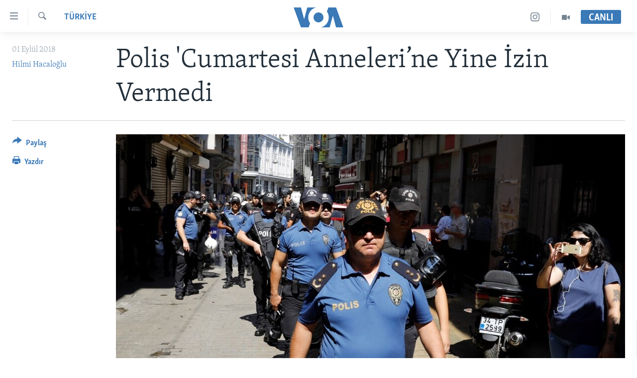

--- FILE ---
content_type: text/html; charset=utf-8
request_url: https://www.voaturkce.com/a/polis-cumartesi-annelerine-yine-izin-vermedi/4553812.html
body_size: 14706
content:

<!DOCTYPE html>
<html lang="tr" dir="ltr" class="no-js">
<head>
<link href="/Content/responsive/VOA/tr-TR/VOA-tr-TR.css?&amp;av=0.0.0.0&amp;cb=306" rel="stylesheet"/>
<script src="https://tags.voaturkce.com/voa-pangea/prod/utag.sync.js"></script> <script type='text/javascript' src='https://www.youtube.com/iframe_api' async></script>
<script type="text/javascript">
//a general 'js' detection, must be on top level in <head>, due to CSS performance
document.documentElement.className = "js";
var cacheBuster = "306";
var appBaseUrl = "/";
var imgEnhancerBreakpoints = [0, 144, 256, 408, 650, 1023, 1597];
var isLoggingEnabled = false;
var isPreviewPage = false;
var isLivePreviewPage = false;
if (!isPreviewPage) {
window.RFE = window.RFE || {};
window.RFE.cacheEnabledByParam = window.location.href.indexOf('nocache=1') === -1;
const url = new URL(window.location.href);
const params = new URLSearchParams(url.search);
// Remove the 'nocache' parameter
params.delete('nocache');
// Update the URL without the 'nocache' parameter
url.search = params.toString();
window.history.replaceState(null, '', url.toString());
} else {
window.addEventListener('load', function() {
const links = window.document.links;
for (let i = 0; i < links.length; i++) {
links[i].href = '#';
links[i].target = '_self';
}
})
}
var pwaEnabled = false;
var swCacheDisabled;
</script>
<meta charset="utf-8" />
<title>Polis &#39;Cumartesi Anneleri’ne Yine İzin Vermedi</title>
<meta name="description" content="Cumartesi Anneleri’nin bu hafta yapacağı oturma eylemi merakla bekleniyordu. Polis, sabah saatlerine Galatasaray Meydanı’na t&#252;m girişleri kapadı. Meydan yakınlarında işyerleri olanların &#246;nemli b&#246;l&#252;m&#252;n&#252;n dahi polis barikatına aşmalarını izin verilmedi" />
<meta name="keywords" content="TÜRKİYE" />
<meta name="viewport" content="width=device-width, initial-scale=1.0" />
<meta http-equiv="X-UA-Compatible" content="IE=edge" />
<meta name="robots" content="max-image-preview:large"><meta property="fb:pages" content="10150093764055442" />
<meta name="msvalidate.01" content="3286EE554B6F672A6F2E608C02343C0E" />
<meta name="yandex-verification" content="44109a8675ae26b6" />
<meta name="facebook-domain-verification" content="uyxxi5qrcxqz4deqtmd7wiu2qhoam9" />
<link href="https://www.voaturkce.com/a/polis-cumartesi-annelerine-yine-izin-vermedi/4553812.html" rel="canonical" />
<meta name="apple-mobile-web-app-title" content="VOA T&#252;rk&#231;e" />
<meta name="apple-mobile-web-app-status-bar-style" content="black" />
<meta name="apple-itunes-app" content="app-id=632618796, app-argument=//4553812.ltr" />
<meta content="Polis &#39;Cumartesi Anneleri’ne Yine İzin Vermedi" property="og:title" />
<meta content="Cumartesi Anneleri’nin bu hafta yapacağı oturma eylemi merakla bekleniyordu. Polis, sabah saatlerine Galatasaray Meydanı’na tüm girişleri kapadı. Meydan yakınlarında işyerleri olanların önemli bölümünün dahi polis barikatına aşmalarını izin verilmedi" property="og:description" />
<meta content="article" property="og:type" />
<meta content="https://www.voaturkce.com/a/polis-cumartesi-annelerine-yine-izin-vermedi/4553812.html" property="og:url" />
<meta content="VOA Türkçe" property="og:site_name" />
<meta content="https://www.facebook.com/VOATurkce/" property="article:publisher" />
<meta content="https://gdb.voanews.com/074f2f52-990c-4f69-97c2-3d7cc0ffd4e5_cx0_cy4_cw0_w1200_h630.jpg" property="og:image" />
<meta content="1200" property="og:image:width" />
<meta content="630" property="og:image:height" />
<meta content="305944203160965" property="fb:app_id" />
<meta content="Hilmi Hacaloğlu" name="Author" />
<meta content="summary_large_image" name="twitter:card" />
<meta content="@VOATurkce" name="twitter:site" />
<meta content="https://gdb.voanews.com/074f2f52-990c-4f69-97c2-3d7cc0ffd4e5_cx0_cy4_cw0_w1200_h630.jpg" name="twitter:image" />
<meta content="Polis &#39;Cumartesi Anneleri’ne Yine İzin Vermedi" name="twitter:title" />
<meta content="Cumartesi Anneleri’nin bu hafta yapacağı oturma eylemi merakla bekleniyordu. Polis, sabah saatlerine Galatasaray Meydanı’na tüm girişleri kapadı. Meydan yakınlarında işyerleri olanların önemli bölümünün dahi polis barikatına aşmalarını izin verilmedi" name="twitter:description" />
<link rel="amphtml" href="https://www.voaturkce.com/amp/polis-cumartesi-annelerine-yine-izin-vermedi/4553812.html" />
<script type="application/ld+json">{"articleSection":"T\u0026#220;RKİYE","isAccessibleForFree":true,"headline":"Polis \u0027Cumartesi Anneleri’ne Yine İzin Vermedi","inLanguage":"tr-TR","keywords":"TÜRKİYE","author":{"@type":"Person","url":"https://www.voaturkce.com/author/hilmi-hacaloglu/ri_pq","description":"","image":{"@type":"ImageObject"},"name":"Hilmi Hacaloğlu"},"datePublished":"2018-09-01 15:08:41Z","dateModified":"2018-09-01 19:17:41Z","publisher":{"logo":{"width":512,"height":220,"@type":"ImageObject","url":"https://www.voaturkce.com/Content/responsive/VOA/tr-TR/img/logo.png"},"@type":"NewsMediaOrganization","url":"https://www.voaturkce.com","sameAs":["https://www.facebook.com/voaturkce","https://twitter.com/VOATurkce","https://www.youtube.com/voaturkce","https://www.instagram.com/voaturkce/","https://t.me/voaturkce"],"name":"VOA Türkçe - Haberler","alternateName":""},"@context":"https://schema.org","@type":"NewsArticle","mainEntityOfPage":"https://www.voaturkce.com/a/polis-cumartesi-annelerine-yine-izin-vermedi/4553812.html","url":"https://www.voaturkce.com/a/polis-cumartesi-annelerine-yine-izin-vermedi/4553812.html","description":"Cumartesi Anneleri’nin bu hafta yapacağı oturma eylemi merakla bekleniyordu. Polis, sabah saatlerine Galatasaray Meydanı’na tüm girişleri kapadı. Meydan yakınlarında işyerleri olanların önemli bölümünün dahi polis barikatına aşmalarını izin verilmedi","image":{"width":1080,"height":608,"@type":"ImageObject","url":"https://gdb.voanews.com/074f2f52-990c-4f69-97c2-3d7cc0ffd4e5_cx0_cy4_cw0_w1080_h608.jpg"},"name":"Polis \u0027Cumartesi Anneleri’ne Yine İzin Vermedi"}</script>
<script src="/Scripts/responsive/infographics.b?v=dVbZ-Cza7s4UoO3BqYSZdbxQZVF4BOLP5EfYDs4kqEo1&amp;av=0.0.0.0&amp;cb=306"></script>
<script src="/Scripts/responsive/loader.b?v=Q26XNwrL6vJYKjqFQRDnx01Lk2pi1mRsuLEaVKMsvpA1&amp;av=0.0.0.0&amp;cb=306"></script>
<link rel="icon" type="image/svg+xml" href="/Content/responsive/VOA/img/webApp/favicon.svg" />
<link rel="alternate icon" href="/Content/responsive/VOA/img/webApp/favicon.ico" />
<link rel="apple-touch-icon" sizes="152x152" href="/Content/responsive/VOA/img/webApp/ico-152x152.png" />
<link rel="apple-touch-icon" sizes="144x144" href="/Content/responsive/VOA/img/webApp/ico-144x144.png" />
<link rel="apple-touch-icon" sizes="114x114" href="/Content/responsive/VOA/img/webApp/ico-114x114.png" />
<link rel="apple-touch-icon" sizes="72x72" href="/Content/responsive/VOA/img/webApp/ico-72x72.png" />
<link rel="apple-touch-icon-precomposed" href="/Content/responsive/VOA/img/webApp/ico-57x57.png" />
<link rel="icon" sizes="192x192" href="/Content/responsive/VOA/img/webApp/ico-192x192.png" />
<link rel="icon" sizes="128x128" href="/Content/responsive/VOA/img/webApp/ico-128x128.png" />
<meta name="msapplication-TileColor" content="#ffffff" />
<meta name="msapplication-TileImage" content="/Content/responsive/VOA/img/webApp/ico-144x144.png" />
<link rel="alternate" type="application/rss+xml" title="VOA - Top Stories [RSS]" href="/api/" />
<link rel="sitemap" type="application/rss+xml" href="/sitemap.xml" />
</head>
<body class=" nav-no-loaded cc_theme pg-article print-lay-article js-category-to-nav nojs-images ">
<script type="text/javascript" >
var analyticsData = {url:"https://www.voaturkce.com/a/polis-cumartesi-annelerine-yine-izin-vermedi/4553812.html",property_id:"488",article_uid:"4553812",page_title:"Polis \u0027Cumartesi Anneleri’ne Yine İzin Vermedi",page_type:"article",content_type:"article",subcontent_type:"article",last_modified:"2018-09-01 19:17:41Z",pub_datetime:"2018-09-01 15:08:41Z",pub_year:"2018",pub_month:"09",pub_day:"01",pub_hour:"15",pub_weekday:"Saturday",section:"türkİye",english_section:"turkiye",byline:"Hilmi Hacaloğlu",categories:"turkiye",domain:"www.voaturkce.com",language:"Turkish",language_service:"VOA Turkish",platform:"web",copied:"no",copied_article:"",copied_title:"",runs_js:"Yes",cms_release:"8.44.0.0.306",enviro_type:"prod",slug:"polis-cumartesi-annelerine-yine-izin-vermedi",entity:"VOA",short_language_service:"TURK",platform_short:"W",page_name:"Polis \u0027Cumartesi Anneleri’ne Yine İzin Vermedi"};
</script>
<noscript><iframe src="https://www.googletagmanager.com/ns.html?id=GTM-N8MP7P" height="0" width="0" style="display:none;visibility:hidden"></iframe></noscript><script type="text/javascript" data-cookiecategory="analytics">
var gtmEventObject = Object.assign({}, analyticsData, {event: 'page_meta_ready'});window.dataLayer = window.dataLayer || [];window.dataLayer.push(gtmEventObject);
if (top.location === self.location) { //if not inside of an IFrame
var renderGtm = "true";
if (renderGtm === "true") {
(function(w,d,s,l,i){w[l]=w[l]||[];w[l].push({'gtm.start':new Date().getTime(),event:'gtm.js'});var f=d.getElementsByTagName(s)[0],j=d.createElement(s),dl=l!='dataLayer'?'&l='+l:'';j.async=true;j.src='//www.googletagmanager.com/gtm.js?id='+i+dl;f.parentNode.insertBefore(j,f);})(window,document,'script','dataLayer','GTM-N8MP7P');
}
}
</script>
<!--Analytics tag js version start-->
<script type="text/javascript" data-cookiecategory="analytics">
var utag_data = Object.assign({}, analyticsData, {});
if(typeof(TealiumTagFrom)==='function' && typeof(TealiumTagSearchKeyword)==='function') {
var utag_from=TealiumTagFrom();var utag_searchKeyword=TealiumTagSearchKeyword();
if(utag_searchKeyword!=null && utag_searchKeyword!=='' && utag_data["search_keyword"]==null) utag_data["search_keyword"]=utag_searchKeyword;if(utag_from!=null && utag_from!=='') utag_data["from"]=TealiumTagFrom();}
if(window.top!== window.self&&utag_data.page_type==="snippet"){utag_data.page_type = 'iframe';}
try{if(window.top!==window.self&&window.self.location.hostname===window.top.location.hostname){utag_data.platform = 'self-embed';utag_data.platform_short = 'se';}}catch(e){if(window.top!==window.self&&window.self.location.search.includes("platformType=self-embed")){utag_data.platform = 'cross-promo';utag_data.platform_short = 'cp';}}
(function(a,b,c,d){ a="https://tags.voaturkce.com/voa-pangea/prod/utag.js"; b=document;c="script";d=b.createElement(c);d.src=a;d.type="text/java"+c;d.async=true; a=b.getElementsByTagName(c)[0];a.parentNode.insertBefore(d,a); })();
</script>
<!--Analytics tag js version end-->
<!-- Analytics tag management NoScript -->
<noscript>
<img style="position: absolute; border: none;" src="https://ssc.voaturkce.com/b/ss/bbgprod,bbgentityvoa/1/G.4--NS/1491782039?pageName=voa%3aturk%3aw%3aarticle%3apolis%20%27cumartesi%20anneleri%e2%80%99ne%20yine%20%c4%b0zin%20vermedi&amp;c6=polis%20%27cumartesi%20anneleri%e2%80%99ne%20yine%20%c4%b0zin%20vermedi&amp;v36=8.44.0.0.306&amp;v6=D=c6&amp;g=https%3a%2f%2fwww.voaturkce.com%2fa%2fpolis-cumartesi-annelerine-yine-izin-vermedi%2f4553812.html&amp;c1=D=g&amp;v1=D=g&amp;events=event1,event52&amp;c16=voa%20turkish&amp;v16=D=c16&amp;c5=turkiye&amp;v5=D=c5&amp;ch=t%c3%9crk%c4%b0ye&amp;c15=turkish&amp;v15=D=c15&amp;c4=article&amp;v4=D=c4&amp;c14=4553812&amp;v14=D=c14&amp;v20=no&amp;c17=web&amp;v17=D=c17&amp;mcorgid=518abc7455e462b97f000101%40adobeorg&amp;server=www.voaturkce.com&amp;pageType=D=c4&amp;ns=bbg&amp;v29=D=server&amp;v25=voa&amp;v30=488&amp;v105=D=User-Agent " alt="analytics" width="1" height="1" /></noscript>
<!-- End of Analytics tag management NoScript -->
<!--*** Accessibility links - For ScreenReaders only ***-->
<section>
<div class="sr-only">
<h2>Erişilebilirlik</h2>
<ul>
<li><a href="#content" data-disable-smooth-scroll="1">Ana i&#231;eriğe ge&#231;</a></li>
<li><a href="#navigation" data-disable-smooth-scroll="1">Ana navigasyona ge&#231;</a></li>
<li><a href="#txtHeaderSearch" data-disable-smooth-scroll="1">Aramaya ge&#231;</a></li>
</ul>
</div>
</section>
<div dir="ltr">
<div id="page">
<aside>
<div class="c-lightbox overlay-modal">
<div class="c-lightbox__intro">
<h2 class="c-lightbox__intro-title"></h2>
<button class="btn btn--rounded c-lightbox__btn c-lightbox__intro-next" title="sonraki">
<span class="ico ico--rounded ico-chevron-forward"></span>
<span class="sr-only">sonraki</span>
</button>
</div>
<div class="c-lightbox__nav">
<button class="btn btn--rounded c-lightbox__btn c-lightbox__btn--close" title="Kapat">
<span class="ico ico--rounded ico-close"></span>
<span class="sr-only">Kapat</span>
</button>
<button class="btn btn--rounded c-lightbox__btn c-lightbox__btn--prev" title="&#246;nceki">
<span class="ico ico--rounded ico-chevron-backward"></span>
<span class="sr-only">&#246;nceki</span>
</button>
<button class="btn btn--rounded c-lightbox__btn c-lightbox__btn--next" title="sonraki">
<span class="ico ico--rounded ico-chevron-forward"></span>
<span class="sr-only">sonraki</span>
</button>
</div>
<div class="c-lightbox__content-wrap">
<figure class="c-lightbox__content">
<span class="c-spinner c-spinner--lightbox">
<img src="/Content/responsive/img/player-spinner.png"
alt="l&#252;tfen bekleyin"
title="l&#252;tfen bekleyin" />
</span>
<div class="c-lightbox__img">
<div class="thumb">
<img src="" alt="" />
</div>
</div>
<figcaption>
<div class="c-lightbox__info c-lightbox__info--foot">
<span class="c-lightbox__counter"></span>
<span class="caption c-lightbox__caption"></span>
</div>
</figcaption>
</figure>
</div>
<div class="hidden">
<div class="content-advisory__box content-advisory__box--lightbox">
<span class="content-advisory__box-text">Bu fotoğraf rahatsız edici bir g&#246;rsel i&#231;erebilir.</span>
<button class="btn btn--transparent content-advisory__box-btn m-t-md" value="text" type="button">
<span class="btn__text">
Click to reveal
</span>
</button>
</div>
</div>
</div>
<div class="print-dialogue">
<div class="container">
<h3 class="print-dialogue__title section-head">Print Options:</h3>
<div class="print-dialogue__opts">
<ul class="print-dialogue__opt-group">
<li class="form__group form__group--checkbox">
<input class="form__check " id="checkboxImages" name="checkboxImages" type="checkbox" checked="checked" />
<label for="checkboxImages" class="form__label m-t-md">Images</label>
</li>
<li class="form__group form__group--checkbox">
<input class="form__check " id="checkboxMultimedia" name="checkboxMultimedia" type="checkbox" checked="checked" />
<label for="checkboxMultimedia" class="form__label m-t-md">Multimedia</label>
</li>
</ul>
<ul class="print-dialogue__opt-group">
<li class="form__group form__group--checkbox">
<input class="form__check " id="checkboxEmbedded" name="checkboxEmbedded" type="checkbox" checked="checked" />
<label for="checkboxEmbedded" class="form__label m-t-md">Embedded Content</label>
</li>
<li class="hidden">
<input class="form__check " id="checkboxComments" name="checkboxComments" type="checkbox" />
<label for="checkboxComments" class="form__label m-t-md">Comments</label>
</li>
</ul>
</div>
<div class="print-dialogue__buttons">
<button class="btn btn--secondary close-button" type="button" title="İptal et">
<span class="btn__text ">İptal et</span>
</button>
<button class="btn btn-cust-print m-l-sm" type="button" title="Yazdır">
<span class="btn__text ">Yazdır</span>
</button>
</div>
</div>
</div>
<div class="ctc-message pos-fix">
<div class="ctc-message__inner">Link has been copied to clipboard</div>
</div>
</aside>
<div class="hdr-20 hdr-20--big">
<div class="hdr-20__inner">
<div class="hdr-20__max pos-rel">
<div class="hdr-20__side hdr-20__side--primary d-flex">
<label data-for="main-menu-ctrl" data-switcher-trigger="true" data-switch-target="main-menu-ctrl" class="burger hdr-trigger pos-rel trans-trigger" data-trans-evt="click" data-trans-id="menu">
<span class="ico ico-close hdr-trigger__ico hdr-trigger__ico--close burger__ico burger__ico--close"></span>
<span class="ico ico-menu hdr-trigger__ico hdr-trigger__ico--open burger__ico burger__ico--open"></span>
</label>
<div class="menu-pnl pos-fix trans-target" data-switch-target="main-menu-ctrl" data-trans-id="menu">
<div class="menu-pnl__inner">
<nav class="main-nav menu-pnl__item menu-pnl__item--first">
<ul class="main-nav__list accordeon" data-analytics-tales="false" data-promo-name="link" data-location-name="nav,secnav">
<li class="main-nav__item accordeon__item" data-switch-target="menu-item-951">
<label class="main-nav__item-name main-nav__item-name--label accordeon__control-label" data-switcher-trigger="true" data-for="menu-item-951">
HABERLER
<span class="ico ico-chevron-down main-nav__chev"></span>
</label>
<div class="main-nav__sub-list">
<a class="main-nav__item-name main-nav__item-name--link main-nav__item-name--sub" href="/Turkiye" title="T&#220;RKİYE" data-item-name="turkiye" >T&#220;RKİYE</a>
<a class="main-nav__item-name main-nav__item-name--link main-nav__item-name--sub" href="/Amerika" title="AMERİKA" data-item-name="amerika" >AMERİKA</a>
<a class="main-nav__item-name main-nav__item-name--link main-nav__item-name--sub" href="/Ortadogu" title="ORTADOĞU" data-item-name="ortadogu" >ORTADOĞU</a>
<a class="main-nav__item-name main-nav__item-name--link main-nav__item-name--sub" href="/Avrupa" title="AVRUPA" data-item-name="avrupa" >AVRUPA</a>
<a class="main-nav__item-name main-nav__item-name--link main-nav__item-name--sub" href="/Uluslararasi-Dunya" title="ULUSLARARASI" data-item-name="uluslararasi" >ULUSLARARASI</a>
<a class="main-nav__item-name main-nav__item-name--link main-nav__item-name--sub" href="/Sağlık" title="SAĞLIK" data-item-name="saglik" >SAĞLIK</a>
<a class="main-nav__item-name main-nav__item-name--link main-nav__item-name--sub" href="/BilimTeknoloji" title="BİLİM VE TEKNOLOJİ" data-item-name="bilim-tekonoloji" >BİLİM VE TEKNOLOJİ</a>
<a class="main-nav__item-name main-nav__item-name--link main-nav__item-name--sub" href="/Ekonomi" title="EKONOMİ" data-item-name="ekonomi" >EKONOMİ</a>
<a class="main-nav__item-name main-nav__item-name--link main-nav__item-name--sub" href="/Cevre" title="&#199;EVRE" data-item-name="climate-crisis-environment" >&#199;EVRE</a>
<a class="main-nav__item-name main-nav__item-name--link main-nav__item-name--sub" href="/Hayattan" title="HAYATTAN" data-item-name="hayattan" >HAYATTAN</a>
<a class="main-nav__item-name main-nav__item-name--link main-nav__item-name--sub" href="/Sanat" title="SANAT" data-item-name="sanat" >SANAT</a>
</div>
</li>
<li class="main-nav__item accordeon__item" data-switch-target="menu-item-694">
<label class="main-nav__item-name main-nav__item-name--label accordeon__control-label" data-switcher-trigger="true" data-for="menu-item-694">
PROGRAMLAR
<span class="ico ico-chevron-down main-nav__chev"></span>
</label>
<div class="main-nav__sub-list">
<a class="main-nav__item-name main-nav__item-name--link main-nav__item-name--sub" href="/AmerikadaYasam" title="AMERİKA&#39;DA YAŞAM" data-item-name="only-in-the-us-life-in-america" >AMERİKA&#39;DA YAŞAM</a>
</div>
</li>
<li class="main-nav__item">
<a class="main-nav__item-name main-nav__item-name--link" href="/UkraynaKrizi" title="UKRAYNA KRİZİ" data-item-name="ukrayna-ozel-2" >UKRAYNA KRİZİ</a>
</li>
<li class="main-nav__item">
<a class="main-nav__item-name main-nav__item-name--link" href="/yapayzekayenidunya" title="YAPAY ZEKA" data-item-name="ai-special-page" >YAPAY ZEKA</a>
</li>
<li class="main-nav__item">
<a class="main-nav__item-name main-nav__item-name--link" href="https://editorials.voa.gov/z/6205" title="YORUMLAR" target="_blank" rel="noopener">YORUMLAR</a>
</li>
<li class="main-nav__item">
<a class="main-nav__item-name main-nav__item-name--link" href="/AmerikayaOzel-OnlyInAmerica" title="Amerika&#39;ya &#214;zel" data-item-name="amerika-ya-ozel-only-in-america" >Amerika&#39;ya &#214;zel</a>
</li>
<li class="main-nav__item">
<a class="main-nav__item-name main-nav__item-name--link" href="http://m.amerikaninsesi.com/p/6009.html" title="İNGİLİZCE DERSLERİ" >İNGİLİZCE DERSLERİ</a>
</li>
<li class="main-nav__item accordeon__item" data-switch-target="menu-item-952">
<label class="main-nav__item-name main-nav__item-name--label accordeon__control-label" data-switcher-trigger="true" data-for="menu-item-952">
MULTİMEDYA
<span class="ico ico-chevron-down main-nav__chev"></span>
</label>
<div class="main-nav__sub-list">
<a class="main-nav__item-name main-nav__item-name--link main-nav__item-name--sub" href="/VideoGaleri" title="VİDEO GALERİ" data-item-name="video-galeri" >VİDEO GALERİ</a>
<a class="main-nav__item-name main-nav__item-name--link main-nav__item-name--sub" href="/FotoGaleri" title="FOTO GALERİ" data-item-name="photos" >FOTO GALERİ</a>
</div>
</li>
</ul>
</nav>
<div class="menu-pnl__item">
<a href="https://learningenglish.voanews.com/" class="menu-pnl__item-link" alt="LEARNING ENGLISH">LEARNING ENGLISH</a>
</div>
<div class="menu-pnl__item menu-pnl__item--social">
<h5 class="menu-pnl__sub-head">Bizi takip edin</h5>
<a href="https://www.facebook.com/voaturkce" title="Facebook" data-analytics-text="follow_on_facebook" class="btn btn--rounded btn--social-inverted menu-pnl__btn js-social-btn btn-facebook" target="_blank" rel="noopener">
<span class="ico ico-facebook-alt ico--rounded"></span>
</a>
<a href="https://twitter.com/VOATurkce" title="Twitter" data-analytics-text="follow_on_twitter" class="btn btn--rounded btn--social-inverted menu-pnl__btn js-social-btn btn-twitter" target="_blank" rel="noopener">
<span class="ico ico-twitter ico--rounded"></span>
</a>
<a href="https://www.youtube.com/voaturkce" title="Youtube" data-analytics-text="follow_on_youtube" class="btn btn--rounded btn--social-inverted menu-pnl__btn js-social-btn btn-youtube" target="_blank" rel="noopener">
<span class="ico ico-youtube ico--rounded"></span>
</a>
<a href="https://www.instagram.com/voaturkce/" title="Instagram" data-analytics-text="follow_on_instagram" class="btn btn--rounded btn--social-inverted menu-pnl__btn js-social-btn btn-instagram" target="_blank" rel="noopener">
<span class="ico ico-instagram ico--rounded"></span>
</a>
<a href="https://t.me/voaturkce" title="Bizi Telegram&#39;da takip edin" data-analytics-text="follow_on_telegram" class="btn btn--rounded btn--social-inverted menu-pnl__btn js-social-btn btn-telegram" target="_blank" rel="noopener">
<span class="ico ico-telegram ico--rounded"></span>
</a>
</div>
<div class="menu-pnl__item">
<a href="/navigation/allsites" class="menu-pnl__item-link">
<span class="ico ico-languages "></span>
Diller
</a>
</div>
</div>
</div>
<label data-for="top-search-ctrl" data-switcher-trigger="true" data-switch-target="top-search-ctrl" class="top-srch-trigger hdr-trigger">
<span class="ico ico-close hdr-trigger__ico hdr-trigger__ico--close top-srch-trigger__ico top-srch-trigger__ico--close"></span>
<span class="ico ico-search hdr-trigger__ico hdr-trigger__ico--open top-srch-trigger__ico top-srch-trigger__ico--open"></span>
</label>
<div class="srch-top srch-top--in-header" data-switch-target="top-search-ctrl">
<div class="container">
<form action="/s" class="srch-top__form srch-top__form--in-header" id="form-topSearchHeader" method="get" role="search"><label for="txtHeaderSearch" class="sr-only">Ara</label>
<input type="text" id="txtHeaderSearch" name="k" placeholder="Arama" accesskey="s" value="" class="srch-top__input analyticstag-event" onkeydown="if (event.keyCode === 13) { FireAnalyticsTagEventOnSearch('search', $dom.get('#txtHeaderSearch')[0].value) }" />
<button title="Ara" type="submit" class="btn btn--top-srch analyticstag-event" onclick="FireAnalyticsTagEventOnSearch('search', $dom.get('#txtHeaderSearch')[0].value) ">
<span class="ico ico-search"></span>
</button></form>
</div>
</div>
<a href="/" class="main-logo-link">
<img src="/Content/responsive/VOA/tr-TR/img/logo-compact.svg" class="main-logo main-logo--comp" alt="site logo">
<img src="/Content/responsive/VOA/tr-TR/img/logo.svg" class="main-logo main-logo--big" alt="site logo">
</a>
</div>
<div class="hdr-20__side hdr-20__side--secondary d-flex">
<a href="/VideoGaleri" title="Video" class="hdr-20__secondary-item" data-item-name="video">
<span class="ico ico-video hdr-20__secondary-icon"></span>
</a>
<a href="https://www.instagram.com/voaturkce/" title="Instagram" class="hdr-20__secondary-item" data-item-name="custom1">
<span class="ico-custom ico-custom--1 hdr-20__secondary-icon"></span>
</a>
<a href="/s" title="Ara" class="hdr-20__secondary-item hdr-20__secondary-item--search" data-item-name="search">
<span class="ico ico-search hdr-20__secondary-icon hdr-20__secondary-icon--search"></span>
</a>
<div class="hdr-20__secondary-item live-b-drop">
<div class="live-b-drop__off">
<a href="/live" class="live-b-drop__link" title="CANLI" data-item-name="live">
<span class="badge badge--live-btn badge--live-btn-off">
CANLI
</span>
</a>
</div>
<div class="live-b-drop__on hidden">
<label data-for="live-ctrl" data-switcher-trigger="true" data-switch-target="live-ctrl" class="live-b-drop__label pos-rel">
<span class="badge badge--live badge--live-btn">
CANLI
</span>
<span class="ico ico-close live-b-drop__label-ico live-b-drop__label-ico--close"></span>
</label>
<div class="live-b-drop__panel" id="targetLivePanelDiv" data-switch-target="live-ctrl"></div>
</div>
</div>
<div class="srch-bottom">
<form action="/s" class="srch-bottom__form d-flex" id="form-bottomSearch" method="get" role="search"><label for="txtSearch" class="sr-only">Ara</label>
<input type="search" id="txtSearch" name="k" placeholder="Arama" accesskey="s" value="" class="srch-bottom__input analyticstag-event" onkeydown="if (event.keyCode === 13) { FireAnalyticsTagEventOnSearch('search', $dom.get('#txtSearch')[0].value) }" />
<button title="Ara" type="submit" class="btn btn--bottom-srch analyticstag-event" onclick="FireAnalyticsTagEventOnSearch('search', $dom.get('#txtSearch')[0].value) ">
<span class="ico ico-search"></span>
</button></form>
</div>
</div>
<img src="/Content/responsive/VOA/tr-TR/img/logo-print.gif" class="logo-print" alt="site logo">
<img src="/Content/responsive/VOA/tr-TR/img/logo-print_color.png" class="logo-print logo-print--color" alt="site logo">
</div>
</div>
</div>
<script>
if (document.body.className.indexOf('pg-home') > -1) {
var nav2In = document.querySelector('.hdr-20__inner');
var nav2Sec = document.querySelector('.hdr-20__side--secondary');
var secStyle = window.getComputedStyle(nav2Sec);
if (nav2In && window.pageYOffset < 150 && secStyle['position'] !== 'fixed') {
nav2In.classList.add('hdr-20__inner--big')
}
}
</script>
<div class="c-hlights c-hlights--breaking c-hlights--no-item" data-hlight-display="mobile,desktop">
<div class="c-hlights__wrap container p-0">
<div class="c-hlights__nav">
<a role="button" href="#" title="&#246;nceki">
<span class="ico ico-chevron-backward m-0"></span>
<span class="sr-only">&#246;nceki</span>
</a>
<a role="button" href="#" title="sonraki">
<span class="ico ico-chevron-forward m-0"></span>
<span class="sr-only">sonraki</span>
</a>
</div>
<span class="c-hlights__label">
<span class="">Son Dakika</span>
<span class="switcher-trigger">
<label data-for="more-less-1" data-switcher-trigger="true" class="switcher-trigger__label switcher-trigger__label--more p-b-0" title="Daha Fazla">
<span class="ico ico-chevron-down"></span>
</label>
<label data-for="more-less-1" data-switcher-trigger="true" class="switcher-trigger__label switcher-trigger__label--less p-b-0" title="Show less">
<span class="ico ico-chevron-up"></span>
</label>
</span>
</span>
<ul class="c-hlights__items switcher-target" data-switch-target="more-less-1">
</ul>
</div>
</div> <div id="content">
<main class="container">
<div class="hdr-container">
<div class="row">
<div class="col-category col-xs-12 col-md-2 pull-left"> <div class="category js-category">
<a class="" href="/Turkiye">T&#220;RKİYE</a> </div>
</div><div class="col-title col-xs-12 col-md-10 pull-right"> <h1 class="title pg-title">
Polis &#39;Cumartesi Anneleri’ne Yine İzin Vermedi
</h1>
</div><div class="col-publishing-details col-xs-12 col-sm-12 col-md-2 pull-left"> <div class="publishing-details ">
<div class="published">
<span class="date" >
<time pubdate="pubdate" datetime="2018-09-01T18:08:41+02:00">
01 Eyl&#252;l 2018
</time>
</span>
</div>
<div class="links">
<ul class="links__list links__list--column">
<li class="links__item">
<a class="links__item-link" href="/author/hilmi-hacaloglu/ri_pq" title="Hilmi Hacaloğlu">Hilmi Hacaloğlu</a>
</li>
</ul>
</div>
</div>
</div><div class="col-lg-12 separator"> <div class="separator">
<hr class="title-line" />
</div>
</div><div class="col-multimedia col-xs-12 col-md-10 pull-right"> <div class="cover-media">
<figure class="media-image js-media-expand">
<div class="img-wrap">
<div class="thumb thumb16_9">
<img src="https://gdb.voanews.com/074f2f52-990c-4f69-97c2-3d7cc0ffd4e5_cx0_cy4_cw0_w250_r1_s.jpg" alt="" />
</div>
</div>
</figure>
</div>
</div><div class="col-xs-12 col-md-2 pull-left article-share pos-rel"> <div class="share--box">
<div class="sticky-share-container" style="display:none">
<div class="container">
<a href="https://www.voaturkce.com" id="logo-sticky-share">&nbsp;</a>
<div class="pg-title pg-title--sticky-share">
Polis &#39;Cumartesi Anneleri’ne Yine İzin Vermedi
</div>
<div class="sticked-nav-actions">
<!--This part is for sticky navigation display-->
<p class="buttons link-content-sharing p-0 ">
<button class="btn btn--link btn-content-sharing p-t-0 " id="btnContentSharing" value="text" role="Button" type="" title="Farklı paylaş">
<span class="ico ico-share ico--l"></span>
<span class="btn__text ">
Paylaş
</span>
</button>
</p>
<aside class="content-sharing js-content-sharing js-content-sharing--apply-sticky content-sharing--sticky"
role="complementary"
data-share-url="https://www.voaturkce.com/a/polis-cumartesi-annelerine-yine-izin-vermedi/4553812.html" data-share-title="Polis &#39;Cumartesi Anneleri’ne Yine İzin Vermedi" data-share-text="Cumartesi Anneleri’nin bu hafta yapacağı oturma eylemi merakla bekleniyordu. Polis, sabah saatlerine Galatasaray Meydanı’na t&#252;m girişleri kapadı. Meydan yakınlarında işyerleri olanların &#246;nemli b&#246;l&#252;m&#252;n&#252;n dahi polis barikatına aşmalarını izin verilmedi">
<div class="content-sharing__popover">
<h6 class="content-sharing__title">Paylaş</h6>
<button href="#close" id="btnCloseSharing" class="btn btn--text-like content-sharing__close-btn">
<span class="ico ico-close ico--l"></span>
</button>
<ul class="content-sharing__list">
<li class="content-sharing__item">
<div class="ctc ">
<input type="text" class="ctc__input" readonly="readonly">
<a href="" js-href="https://www.voaturkce.com/a/polis-cumartesi-annelerine-yine-izin-vermedi/4553812.html" class="content-sharing__link ctc__button">
<span class="ico ico-copy-link ico--rounded ico--s"></span>
<span class="content-sharing__link-text">Bağlantıyı Kopyala</span>
</a>
</div>
</li>
<li class="content-sharing__item">
<a href="https://facebook.com/sharer.php?u=https%3a%2f%2fwww.voaturkce.com%2fa%2fpolis-cumartesi-annelerine-yine-izin-vermedi%2f4553812.html"
data-analytics-text="share_on_facebook"
title="Facebook" target="_blank"
class="content-sharing__link js-social-btn">
<span class="ico ico-facebook ico--rounded ico--s"></span>
<span class="content-sharing__link-text">Facebook</span>
</a>
</li>
<li class="content-sharing__item">
<a href="https://twitter.com/share?url=https%3a%2f%2fwww.voaturkce.com%2fa%2fpolis-cumartesi-annelerine-yine-izin-vermedi%2f4553812.html&amp;text=Polis+%27Cumartesi+Anneleri%e2%80%99ne+Yine+%c4%b0zin+Vermedi"
data-analytics-text="share_on_twitter"
title="Twitter" target="_blank"
class="content-sharing__link js-social-btn">
<span class="ico ico-twitter ico--rounded ico--s"></span>
<span class="content-sharing__link-text">Twitter</span>
</a>
</li>
<li class="content-sharing__item">
<a href="https://www.linkedin.com/shareArticle?mini=true&amp;url=https%3a%2f%2fwww.voaturkce.com%2fa%2fpolis-cumartesi-annelerine-yine-izin-vermedi%2f4553812.html&amp;title=Polis &#39;Cumartesi Anneleri’ne Yine İzin Vermedi"
data-analytics-text="share_on_linkedIn"
title="LinkedIn" target="_blank"
class="content-sharing__link js-social-btn">
<span class="ico ico-linkedin ico--rounded ico--s"></span>
<span class="content-sharing__link-text">LinkedIn</span>
</a>
</li>
<li class="content-sharing__item">
<a href="https://telegram.me/share/url?url=https%3a%2f%2fwww.voaturkce.com%2fa%2fpolis-cumartesi-annelerine-yine-izin-vermedi%2f4553812.html"
data-analytics-text="share_on_telegram"
title="Telegram" target="_blank"
class="content-sharing__link js-social-btn">
<span class="ico ico-telegram ico--rounded ico--s"></span>
<span class="content-sharing__link-text">Telegram</span>
</a>
</li>
<li class="content-sharing__item visible-xs-inline-block visible-sm-inline-block">
<a href="whatsapp://send?text=https%3a%2f%2fwww.voaturkce.com%2fa%2fpolis-cumartesi-annelerine-yine-izin-vermedi%2f4553812.html"
data-analytics-text="share_on_whatsapp"
title="WhatsApp" target="_blank"
class="content-sharing__link js-social-btn">
<span class="ico ico-whatsapp ico--rounded ico--s"></span>
<span class="content-sharing__link-text">WhatsApp</span>
</a>
</li>
<li class="content-sharing__item visible-md-inline-block visible-lg-inline-block">
<a href="https://web.whatsapp.com/send?text=https%3a%2f%2fwww.voaturkce.com%2fa%2fpolis-cumartesi-annelerine-yine-izin-vermedi%2f4553812.html"
data-analytics-text="share_on_whatsapp_desktop"
title="WhatsApp" target="_blank"
class="content-sharing__link js-social-btn">
<span class="ico ico-whatsapp ico--rounded ico--s"></span>
<span class="content-sharing__link-text">WhatsApp</span>
</a>
</li>
<li class="content-sharing__item">
<a href="mailto:?body=https%3a%2f%2fwww.voaturkce.com%2fa%2fpolis-cumartesi-annelerine-yine-izin-vermedi%2f4553812.html&amp;subject=Polis &#39;Cumartesi Anneleri’ne Yine İzin Vermedi"
title="Email"
class="content-sharing__link ">
<span class="ico ico-email ico--rounded ico--s"></span>
<span class="content-sharing__link-text">Email</span>
</a>
</li>
</ul>
</div>
</aside>
</div>
</div>
</div>
<div class="links">
<p class="buttons link-content-sharing p-0 ">
<button class="btn btn--link btn-content-sharing p-t-0 " id="btnContentSharing" value="text" role="Button" type="" title="Farklı paylaş">
<span class="ico ico-share ico--l"></span>
<span class="btn__text ">
Paylaş
</span>
</button>
</p>
<aside class="content-sharing js-content-sharing " role="complementary"
data-share-url="https://www.voaturkce.com/a/polis-cumartesi-annelerine-yine-izin-vermedi/4553812.html" data-share-title="Polis &#39;Cumartesi Anneleri’ne Yine İzin Vermedi" data-share-text="Cumartesi Anneleri’nin bu hafta yapacağı oturma eylemi merakla bekleniyordu. Polis, sabah saatlerine Galatasaray Meydanı’na t&#252;m girişleri kapadı. Meydan yakınlarında işyerleri olanların &#246;nemli b&#246;l&#252;m&#252;n&#252;n dahi polis barikatına aşmalarını izin verilmedi">
<div class="content-sharing__popover">
<h6 class="content-sharing__title">Paylaş</h6>
<button href="#close" id="btnCloseSharing" class="btn btn--text-like content-sharing__close-btn">
<span class="ico ico-close ico--l"></span>
</button>
<ul class="content-sharing__list">
<li class="content-sharing__item">
<div class="ctc ">
<input type="text" class="ctc__input" readonly="readonly">
<a href="" js-href="https://www.voaturkce.com/a/polis-cumartesi-annelerine-yine-izin-vermedi/4553812.html" class="content-sharing__link ctc__button">
<span class="ico ico-copy-link ico--rounded ico--l"></span>
<span class="content-sharing__link-text">Bağlantıyı Kopyala</span>
</a>
</div>
</li>
<li class="content-sharing__item">
<a href="https://facebook.com/sharer.php?u=https%3a%2f%2fwww.voaturkce.com%2fa%2fpolis-cumartesi-annelerine-yine-izin-vermedi%2f4553812.html"
data-analytics-text="share_on_facebook"
title="Facebook" target="_blank"
class="content-sharing__link js-social-btn">
<span class="ico ico-facebook ico--rounded ico--l"></span>
<span class="content-sharing__link-text">Facebook</span>
</a>
</li>
<li class="content-sharing__item">
<a href="https://twitter.com/share?url=https%3a%2f%2fwww.voaturkce.com%2fa%2fpolis-cumartesi-annelerine-yine-izin-vermedi%2f4553812.html&amp;text=Polis+%27Cumartesi+Anneleri%e2%80%99ne+Yine+%c4%b0zin+Vermedi"
data-analytics-text="share_on_twitter"
title="Twitter" target="_blank"
class="content-sharing__link js-social-btn">
<span class="ico ico-twitter ico--rounded ico--l"></span>
<span class="content-sharing__link-text">Twitter</span>
</a>
</li>
<li class="content-sharing__item">
<a href="https://www.linkedin.com/shareArticle?mini=true&amp;url=https%3a%2f%2fwww.voaturkce.com%2fa%2fpolis-cumartesi-annelerine-yine-izin-vermedi%2f4553812.html&amp;title=Polis &#39;Cumartesi Anneleri’ne Yine İzin Vermedi"
data-analytics-text="share_on_linkedIn"
title="LinkedIn" target="_blank"
class="content-sharing__link js-social-btn">
<span class="ico ico-linkedin ico--rounded ico--l"></span>
<span class="content-sharing__link-text">LinkedIn</span>
</a>
</li>
<li class="content-sharing__item">
<a href="https://telegram.me/share/url?url=https%3a%2f%2fwww.voaturkce.com%2fa%2fpolis-cumartesi-annelerine-yine-izin-vermedi%2f4553812.html"
data-analytics-text="share_on_telegram"
title="Telegram" target="_blank"
class="content-sharing__link js-social-btn">
<span class="ico ico-telegram ico--rounded ico--l"></span>
<span class="content-sharing__link-text">Telegram</span>
</a>
</li>
<li class="content-sharing__item visible-xs-inline-block visible-sm-inline-block">
<a href="whatsapp://send?text=https%3a%2f%2fwww.voaturkce.com%2fa%2fpolis-cumartesi-annelerine-yine-izin-vermedi%2f4553812.html"
data-analytics-text="share_on_whatsapp"
title="WhatsApp" target="_blank"
class="content-sharing__link js-social-btn">
<span class="ico ico-whatsapp ico--rounded ico--l"></span>
<span class="content-sharing__link-text">WhatsApp</span>
</a>
</li>
<li class="content-sharing__item visible-md-inline-block visible-lg-inline-block">
<a href="https://web.whatsapp.com/send?text=https%3a%2f%2fwww.voaturkce.com%2fa%2fpolis-cumartesi-annelerine-yine-izin-vermedi%2f4553812.html"
data-analytics-text="share_on_whatsapp_desktop"
title="WhatsApp" target="_blank"
class="content-sharing__link js-social-btn">
<span class="ico ico-whatsapp ico--rounded ico--l"></span>
<span class="content-sharing__link-text">WhatsApp</span>
</a>
</li>
<li class="content-sharing__item">
<a href="mailto:?body=https%3a%2f%2fwww.voaturkce.com%2fa%2fpolis-cumartesi-annelerine-yine-izin-vermedi%2f4553812.html&amp;subject=Polis &#39;Cumartesi Anneleri’ne Yine İzin Vermedi"
title="Email"
class="content-sharing__link ">
<span class="ico ico-email ico--rounded ico--l"></span>
<span class="content-sharing__link-text">Email</span>
</a>
</li>
</ul>
</div>
</aside>
<p class="link-print visible-md visible-lg buttons p-0">
<button class="btn btn--link btn-print p-t-0" onclick="if (typeof FireAnalyticsTagEvent === 'function') {FireAnalyticsTagEvent({ on_page_event: 'print_story' });}return false" title="(CTRL+P)">
<span class="ico ico-print"></span>
<span class="btn__text">Yazdır</span>
</button>
</p>
</div>
</div>
</div>
</div>
</div>
<div class="body-container">
<div class="row">
<div class="col-xs-12 col-sm-12 col-md-10 col-lg-10 pull-right">
<div class="row">
<div class="col-xs-12 col-sm-12 col-md-8 col-lg-8 pull-left bottom-offset content-offset">
<div id="article-content" class="content-floated-wrap fb-quotable">
<div class="wsw">
<span class="dateline">İSTANBUL —&nbsp;</span>
<p>Cumartesi Anneleri’nin bu hafta yapacağı oturma eylemi merakla bekleniyordu.</p>
<p>Zira İstanbul polisi, geçtiğimiz hafta 700. kez Galatasaray Meydanı’nda buluşan Cumartesi Anneleri’nin oturma eylemine polis izin vermemiş ve AKP Sözcüsü Ömer Çelik de hafta içi Cumartesi Anneleri’ne İstiklal Caddesi’nin yasaklandığını açıklamıştı.</p>
<p>Buna rağmen Cumartesi Anneleri, 700 haftadır olduğu gibi 701. hafta da Galatasaray Meydanı’na çıkma kararı aldığını kamuoyuna duyurdu.</p>
<p>Polis, sabah saatlerine Galatasaray Meydanı’na tüm girişleri kapadı. Meydan yakınlarında işyerleri olanların önemli bölümünün dahi polis barikatına aşmalarını izin verilmedi.</p>
<p>İnsan Hakları Derneği’nde buluşan Cumartesi Anneleri, kayıp yakınları ve hak savunucuları ise saat 12’ye birkaç dakika kala sokağa çıkarak Galatasaray Meydanı’na yürümek istedi.</p><div class="wsw__embed">
<div class="media-pholder media-pholder--video media-pholder--embed">
<div class="c-sticky-container" data-poster="https://gdb.voanews.com/ae78acb6-5a98-41fd-a03d-3771168547d9_tv_w250_r1.jpg">
<div class="c-sticky-element" data-sp_api="pangea-video" data-persistent data-persistent-browse-out >
<div class="c-mmp c-mmp--enabled c-mmp--loading c-mmp--video c-mmp--embed c-mmp--has-poster c-sticky-element__swipe-el"
data-player_id="" data-title="Polis &#39;Cumartesi Anneleri’ne Yine İzin Vermedi" data-hide-title="False"
data-breakpoint_s="320" data-breakpoint_m="640" data-breakpoint_l="992"
data-hlsjs-src="/Scripts/responsive/hls.b"
data-bypass-dash-for-vod="true"
data-bypass-dash-for-live-video="true"
data-bypass-dash-for-live-audio="true"
id="player4553839">
<div class="c-mmp__poster js-poster c-mmp__poster--video">
<img src="https://gdb.voanews.com/ae78acb6-5a98-41fd-a03d-3771168547d9_tv_w250_r1.jpg" alt="Polis &#39;Cumartesi Anneleri’ne Yine İzin Vermedi" title="Polis &#39;Cumartesi Anneleri’ne Yine İzin Vermedi" class="c-mmp__poster-image-h" />
</div>
<a class="c-mmp__fallback-link" href="https://voa-video-ns.akamaized.net/pangeavideo/2018/09/a/ae/ae78acb6-5a98-41fd-a03d-3771168547d9_hq.mp4">
<span class="c-mmp__fallback-link-icon">
<span class="ico ico-play"></span>
</span>
</a>
<div class="c-spinner">
<img src="/Content/responsive/img/player-spinner.png" alt="l&#252;tfen bekleyin" title="l&#252;tfen bekleyin" />
</div>
<span class="c-mmp__big_play_btn js-btn-play-big">
<span class="ico ico-play"></span>
</span>
<div class="c-mmp__player">
<video src="https://voa-video-ns.akamaized.net/pangeavideo/2018/09/a/ae/ae78acb6-5a98-41fd-a03d-3771168547d9_hq.mp4" data-fallbacksrc="https://voa-video-ns.akamaized.net/pangeavideo/2018/09/a/ae/ae78acb6-5a98-41fd-a03d-3771168547d9.mp4" data-fallbacktype="video/mp4" data-type="video/mp4" data-info="Auto" data-sources="[{&quot;AmpSrc&quot;:&quot;https://voa-video-ns.akamaized.net/pangeavideo/2018/09/a/ae/ae78acb6-5a98-41fd-a03d-3771168547d9_mobile.mp4&quot;,&quot;Src&quot;:&quot;https://voa-video-ns.akamaized.net/pangeavideo/2018/09/a/ae/ae78acb6-5a98-41fd-a03d-3771168547d9_mobile.mp4&quot;,&quot;Type&quot;:&quot;video/mp4&quot;,&quot;DataInfo&quot;:&quot;270p&quot;,&quot;Url&quot;:null,&quot;BlockAutoTo&quot;:null,&quot;BlockAutoFrom&quot;:null},{&quot;AmpSrc&quot;:&quot;https://voa-video-ns.akamaized.net/pangeavideo/2018/09/a/ae/ae78acb6-5a98-41fd-a03d-3771168547d9.mp4&quot;,&quot;Src&quot;:&quot;https://voa-video-ns.akamaized.net/pangeavideo/2018/09/a/ae/ae78acb6-5a98-41fd-a03d-3771168547d9.mp4&quot;,&quot;Type&quot;:&quot;video/mp4&quot;,&quot;DataInfo&quot;:&quot;360p&quot;,&quot;Url&quot;:null,&quot;BlockAutoTo&quot;:null,&quot;BlockAutoFrom&quot;:null},{&quot;AmpSrc&quot;:&quot;https://voa-video-ns.akamaized.net/pangeavideo/2018/09/a/ae/ae78acb6-5a98-41fd-a03d-3771168547d9_hq.mp4&quot;,&quot;Src&quot;:&quot;https://voa-video-ns.akamaized.net/pangeavideo/2018/09/a/ae/ae78acb6-5a98-41fd-a03d-3771168547d9_hq.mp4&quot;,&quot;Type&quot;:&quot;video/mp4&quot;,&quot;DataInfo&quot;:&quot;720p&quot;,&quot;Url&quot;:null,&quot;BlockAutoTo&quot;:null,&quot;BlockAutoFrom&quot;:null},{&quot;AmpSrc&quot;:&quot;https://voa-video-ns.akamaized.net/pangeavideo/2018/09/a/ae/ae78acb6-5a98-41fd-a03d-3771168547d9_fullhd.mp4&quot;,&quot;Src&quot;:&quot;https://voa-video-ns.akamaized.net/pangeavideo/2018/09/a/ae/ae78acb6-5a98-41fd-a03d-3771168547d9_fullhd.mp4&quot;,&quot;Type&quot;:&quot;video/mp4&quot;,&quot;DataInfo&quot;:&quot;810p&quot;,&quot;Url&quot;:null,&quot;BlockAutoTo&quot;:null,&quot;BlockAutoFrom&quot;:null}]" data-pub_datetime="2018-09-01 15:55:00Z" data-lt-on-play="0" data-lt-url="" webkit-playsinline="webkit-playsinline" playsinline="playsinline" style="width:100%; height:100%" title="Polis &#39;Cumartesi Anneleri’ne Yine İzin Vermedi" data-aspect-ratio="640/360" data-sdkadaptive="true" data-sdkamp="false" data-sdktitle="Polis &#39;Cumartesi Anneleri’ne Yine İzin Vermedi" data-sdkvideo="html5" data-sdkid="4553839" data-sdktype="Video ondemand">
</video>
</div>
<div class="c-mmp__overlay c-mmp__overlay--title c-mmp__overlay--partial c-mmp__overlay--disabled c-mmp__overlay--slide-from-top js-c-mmp__title-overlay">
<span class="c-mmp__overlay-actions c-mmp__overlay-actions-top js-overlay-actions">
<span class="c-mmp__overlay-actions-link c-mmp__overlay-actions-link--embed js-btn-embed-overlay" title="Embed">
<span class="c-mmp__overlay-actions-link-ico ico ico-embed-code"></span>
<span class="c-mmp__overlay-actions-link-text">Embed</span>
</span>
<span class="c-mmp__overlay-actions-link c-mmp__overlay-actions-link--share js-btn-sharing-overlay" title="Paylaş">
<span class="c-mmp__overlay-actions-link-ico ico ico-share"></span>
<span class="c-mmp__overlay-actions-link-text">Paylaş</span>
</span>
<span class="c-mmp__overlay-actions-link c-mmp__overlay-actions-link--close-sticky c-sticky-element__close-el" title="close">
<span class="c-mmp__overlay-actions-link-ico ico ico-close"></span>
</span>
</span>
<div class="c-mmp__overlay-title js-overlay-title">
<h5 class="c-mmp__overlay-media-title">
<a class="js-media-title-link" href="/a/polis-cumartesi-annelerine-yine-izin-vermedi/4553839.html" target="_blank" rel="noopener" title="Polis &#39;Cumartesi Anneleri’ne Yine İzin Vermedi">Polis &#39;Cumartesi Anneleri’ne Yine İzin Vermedi</a>
</h5>
<div class="c-mmp__overlay-site-title">
<small>by <a href="https://www.voaturkce.com" target="_blank" rel="noopener" title="VOA T&#252;rk&#231;e - Haberler">VOA T&#252;rk&#231;e - Haberler</a></small>
</div>
</div>
</div>
<div class="c-mmp__overlay c-mmp__overlay--sharing c-mmp__overlay--disabled c-mmp__overlay--slide-from-bottom js-c-mmp__sharing-overlay">
<span class="c-mmp__overlay-actions">
<span class="c-mmp__overlay-actions-link c-mmp__overlay-actions-link--embed js-btn-embed-overlay" title="Embed">
<span class="c-mmp__overlay-actions-link-ico ico ico-embed-code"></span>
<span class="c-mmp__overlay-actions-link-text">Embed</span>
</span>
<span class="c-mmp__overlay-actions-link c-mmp__overlay-actions-link--share js-btn-sharing-overlay" title="Paylaş">
<span class="c-mmp__overlay-actions-link-ico ico ico-share"></span>
<span class="c-mmp__overlay-actions-link-text">Paylaş</span>
</span>
<span class="c-mmp__overlay-actions-link c-mmp__overlay-actions-link--close js-btn-close-overlay" title="close">
<span class="c-mmp__overlay-actions-link-ico ico ico-close"></span>
</span>
</span>
<div class="c-mmp__overlay-tabs">
<div class="c-mmp__overlay-tab c-mmp__overlay-tab--disabled c-mmp__overlay-tab--slide-backward js-tab-embed-overlay" data-trigger="js-btn-embed-overlay" data-embed-source="//www.voaturkce.com/embed/player/0/4553839.html?type=video" role="form">
<div class="c-mmp__overlay-body c-mmp__overlay-body--centered-vertical">
<div class="column">
<div class="c-mmp__status-msg ta-c js-message-embed-code-copied" role="tooltip">
The code has been copied to your clipboard.
</div>
<div class="c-mmp__form-group ta-c">
<input type="text" name="embed_code" class="c-mmp__input-text js-embed-code" dir="ltr" value="" readonly />
<span class="c-mmp__input-btn js-btn-copy-embed-code" title="Copy to clipboard"><span class="ico ico-content-copy"></span></span>
</div>
<hr class="c-mmp__separator-line" />
<div class="c-mmp__form-group ta-c">
<label class="c-mmp__form-inline-element">
<span class="c-mmp__form-inline-element-text" title="width">width</span>
<input type="text" title="width" value="640" data-default="640" dir="ltr" name="embed_width" class="ta-c c-mmp__input-text c-mmp__input-text--xs js-video-embed-width" aria-live="assertive" />
<span class="c-mmp__input-suffix">px</span>
</label>
<label class="c-mmp__form-inline-element">
<span class="c-mmp__form-inline-element-text" title="height">height</span>
<input type="text" title="height" value="360" data-default="360" dir="ltr" name="embed_height" class="ta-c c-mmp__input-text c-mmp__input-text--xs js-video-embed-height" aria-live="assertive" />
<span class="c-mmp__input-suffix">px</span>
</label>
</div>
</div>
</div>
</div>
<div class="c-mmp__overlay-tab c-mmp__overlay-tab--disabled c-mmp__overlay-tab--slide-forward js-tab-sharing-overlay" data-trigger="js-btn-sharing-overlay" role="form">
<div class="c-mmp__overlay-body c-mmp__overlay-body--centered-vertical">
<div class="column">
<div class="not-apply-to-sticky audio-fl-bwd">
<aside class="player-content-share share share--mmp" role="complementary"
data-share-url="https://www.voaturkce.com/a/4553839.html" data-share-title="Polis &#39;Cumartesi Anneleri’ne Yine İzin Vermedi" data-share-text="">
<ul class="share__list">
<li class="share__item">
<a href="https://facebook.com/sharer.php?u=https%3a%2f%2fwww.voaturkce.com%2fa%2f4553839.html"
data-analytics-text="share_on_facebook"
title="Facebook" target="_blank"
class="btn bg-transparent js-social-btn">
<span class="ico ico-facebook fs_xl "></span>
</a>
</li>
<li class="share__item">
<a href="https://twitter.com/share?url=https%3a%2f%2fwww.voaturkce.com%2fa%2f4553839.html&amp;text=Polis+%27Cumartesi+Anneleri%e2%80%99ne+Yine+%c4%b0zin+Vermedi"
data-analytics-text="share_on_twitter"
title="Twitter" target="_blank"
class="btn bg-transparent js-social-btn">
<span class="ico ico-twitter fs_xl "></span>
</a>
</li>
<li class="share__item">
<a href="/a/4553839.html" title="Share this media" class="btn bg-transparent" target="_blank" rel="noopener">
<span class="ico ico-ellipsis fs_xl "></span>
</a>
</li>
</ul>
</aside>
</div>
<hr class="c-mmp__separator-line audio-fl-bwd xs-hidden s-hidden" />
<div class="c-mmp__status-msg ta-c js-message-share-url-copied" role="tooltip">
The URL has been copied to your clipboard
</div>
<div class="c-mmp__form-group ta-c audio-fl-bwd xs-hidden s-hidden">
<input type="text" name="share_url" class="c-mmp__input-text js-share-url" value="https://www.voaturkce.com/a/polis-cumartesi-annelerine-yine-izin-vermedi/4553839.html" dir="ltr" readonly />
<span class="c-mmp__input-btn js-btn-copy-share-url" title="Copy to clipboard"><span class="ico ico-content-copy"></span></span>
</div>
</div>
</div>
</div>
</div>
</div>
<div class="c-mmp__overlay c-mmp__overlay--settings c-mmp__overlay--disabled c-mmp__overlay--slide-from-bottom js-c-mmp__settings-overlay">
<span class="c-mmp__overlay-actions">
<span class="c-mmp__overlay-actions-link c-mmp__overlay-actions-link--close js-btn-close-overlay" title="close">
<span class="c-mmp__overlay-actions-link-ico ico ico-close"></span>
</span>
</span>
<div class="c-mmp__overlay-body c-mmp__overlay-body--centered-vertical">
<div class="column column--scrolling js-sources"></div>
</div>
</div>
<div class="c-mmp__overlay c-mmp__overlay--disabled js-c-mmp__disabled-overlay">
<div class="c-mmp__overlay-body c-mmp__overlay-body--centered-vertical">
<div class="column">
<p class="ta-c"><span class="ico ico-clock"></span>No media source currently available</p>
</div>
</div>
</div>
<div class="c-mmp__cpanel-container js-cpanel-container">
<div class="c-mmp__cpanel c-mmp__cpanel--hidden">
<div class="c-mmp__cpanel-playback-controls">
<span class="c-mmp__cpanel-btn c-mmp__cpanel-btn--play js-btn-play" title="play">
<span class="ico ico-play m-0"></span>
</span>
<span class="c-mmp__cpanel-btn c-mmp__cpanel-btn--pause js-btn-pause" title="pause">
<span class="ico ico-pause m-0"></span>
</span>
</div>
<div class="c-mmp__cpanel-progress-controls">
<span class="c-mmp__cpanel-progress-controls-current-time js-current-time" dir="ltr">0:00</span>
<span class="c-mmp__cpanel-progress-controls-duration js-duration" dir="ltr">
0:03:22
</span>
<span class="c-mmp__indicator c-mmp__indicator--horizontal" dir="ltr">
<span class="c-mmp__indicator-lines js-progressbar">
<span class="c-mmp__indicator-line c-mmp__indicator-line--range js-playback-range" style="width:100%"></span>
<span class="c-mmp__indicator-line c-mmp__indicator-line--buffered js-playback-buffered" style="width:0%"></span>
<span class="c-mmp__indicator-line c-mmp__indicator-line--tracked js-playback-tracked" style="width:0%"></span>
<span class="c-mmp__indicator-line c-mmp__indicator-line--played js-playback-played" style="width:0%"></span>
<span class="c-mmp__indicator-line c-mmp__indicator-line--live js-playback-live"><span class="strip"></span></span>
<span class="c-mmp__indicator-btn ta-c js-progressbar-btn">
<button class="c-mmp__indicator-btn-pointer" type="button"></button>
</span>
<span class="c-mmp__badge c-mmp__badge--tracked-time c-mmp__badge--hidden js-progressbar-indicator-badge" dir="ltr" style="left:0%">
<span class="c-mmp__badge-text js-progressbar-indicator-badge-text">0:00</span>
</span>
</span>
</span>
</div>
<div class="c-mmp__cpanel-additional-controls">
<span class="c-mmp__cpanel-additional-controls-volume js-volume-controls">
<span class="c-mmp__cpanel-btn c-mmp__cpanel-btn--volume js-btn-volume" title="volume">
<span class="ico ico-volume-unmuted m-0"></span>
</span>
<span class="c-mmp__indicator c-mmp__indicator--vertical js-volume-panel" dir="ltr">
<span class="c-mmp__indicator-lines js-volumebar">
<span class="c-mmp__indicator-line c-mmp__indicator-line--range js-volume-range" style="height:100%"></span>
<span class="c-mmp__indicator-line c-mmp__indicator-line--volume js-volume-level" style="height:0%"></span>
<span class="c-mmp__indicator-slider">
<span class="c-mmp__indicator-btn ta-c c-mmp__indicator-btn--hidden js-volumebar-btn">
<button class="c-mmp__indicator-btn-pointer" type="button"></button>
</span>
</span>
</span>
</span>
</span>
<div class="c-mmp__cpanel-additional-controls-settings js-settings-controls">
<span class="c-mmp__cpanel-btn c-mmp__cpanel-btn--settings-overlay js-btn-settings-overlay" title="source switch">
<span class="ico ico-settings m-0"></span>
</span>
<span class="c-mmp__cpanel-btn c-mmp__cpanel-btn--settings-expand js-btn-settings-expand" title="source switch">
<span class="ico ico-settings m-0"></span>
</span>
<div class="c-mmp__expander c-mmp__expander--sources js-c-mmp__expander--sources">
<div class="c-mmp__expander-content js-sources"></div>
</div>
</div>
<a href="/embed/player/Article/4553839.html?type=video&amp;FullScreenMode=True" target="_blank" rel="noopener" class="c-mmp__cpanel-btn c-mmp__cpanel-btn--fullscreen js-btn-fullscreen" title="fullscreen">
<span class="ico ico-fullscreen m-0"></span>
</a>
</div>
</div>
</div>
</div>
</div>
</div>
</div>
</div>
<p />
<p><strong>Maside Ocak: “Kaybedilen sevdiklerimizi arıyor, hesap soruyoruz”</strong></p>
<p>Ancak polis güçleri, grubu Büyük Parmakkapı sokağının İstiklal Caddesi’yle kesiştiği noktada durdurdu. Polisin yürüyüşe izin vermeyeceğini açıklamasının ardından gözaltında kaybedilenlerden Hasan Ocak’ın kız kardeşi Maside Ocak, basın açıklamasını okudu.</p>
<p>Ocak, “701 haftadır gözaltında kaybedilen sevdiklerimizi arıyor ve kaybedenlerden hesap soruyoruz. 701 haftadır; kayıplarımızın akıbeti açıklanmadığı için, mezar yerleri gizlendiği için suçlular bilinmelerine rağmen cezalandırılmadıkları için Galatasaray'dayız” dedi.</p>
<p>Maside Ocak, polisin ‘dağılın’ anonslarına rağmen açıklamayı sonuna kadar okudu. Grup daha sonra İnsan Hakları Derneği’nin Çukurluçeşme sokaktaki merkezinin önüne geri döndü.</p><div class="wsw__embed">
<figure class="media-image js-media-expand">
<div class="img-wrap">
<div class="thumb">
<img alt="" src="https://gdb.voanews.com/CC0C9B9A-497A-4296-8B04-460F59AD857F_w250_r0_s.jpg" />
</div>
</div>
</figure>
</div>
<p>​<strong>Tanrıkulu: “Bu engel, yeni rejimin fotoğrafı”</strong></p>
<p>Halkların Demokratik Partisi milletvekilleri Hüda Kaya, Ahmet Şık, Garo Paylan ile ve Cumhuriyet Halk Partisi milletvekilleri Ali Şeker, Orhan Satın’la birlikte Cumartesi Anneleri’ne destek veren Sezgin Tanrıkulu, güvenlik güçlerinin bu eylemi engellemesinin hukuku ihlali anlamına geldiğini söyledi.</p>
<p>Amerika’nın Sesi’ne konuşan Tanrıkulu, “700 haftadır devam eden bir sivil itaatsizlik eylemidir. Bu insanlar boş zamanlarını değerlendirmek için, vakit geçirmek için Galatasaray Meydanı’na gelmiyorlar. Çünkü çocuklarını arıyorlar, adalet arıyorlar. Faillerini arıyorlar, kaybolan yakınlarının mezarlarını arıyorlar. Aslında devletin yapması gereken 2 haftadır anlamsızlık bir yasak ile karşı karşıyayız. Kaymakamın aldığı söyleniyor. Cumhuriyet yurttaşları toplantı ve gösteri yürüyüşü yapabilir, görüşlerini kamuoyunu açıklayabilirler. Ama bu yasaklandı. Aslında yasaklanması gereken toplananlara uygulanan polis şiddeti. Fakat siyasi mesaj da şu: yeni Türkiye’nin ve rejiminin fotoğrafıdır. Bunu bütün dünyaya sundular” diye konuştu.</p><div class="wsw__embed">
<figure class="media-image js-media-expand">
<div class="img-wrap">
<div class="thumb">
<img alt="" src="https://gdb.voanews.com/D448E0B5-1F0D-4CCC-BA11-340D9443C6D2_w250_r0_s.jpg" />
</div>
</div>
</figure>
</div>
<p>​<strong>İkbal Eren: “Devletten alacağımız var, onu istiyoruz”</strong></p>
<p>Kayıp yakınlarından İkbal Eren ise devletten alacaklı olduklarını söyledi.</p>
<p>Amerika’nın Sesi’ne değerlendirmelerde bulunan Eren, “Biz burada devletin yetkilileri tarafından gözaltına alınıp yine aynı kişiler tarafından kaybedilen insanların yakınlarıyız. Biz burada yakınlarımızı arıyoruz. Devletten soruyoruz; ‘yakınlarımıza ne yaptınız?’, anneler soruyor, ‘evlatlarımıza ne yaptınız?’ Benim ağabeyim kaybedildi. Ona ne yaptılar bunun açıklanmasını istiyorum. Faillerinin açıklanmasını istiyorum. 701 hafta bunu yaptık. Artık neden yapamıyoruz? Yasaklayanlar bunun cevabını vermeliler. Topumuz tüfeğimiz yok, karanfillerimiz var. Bu devletten alacağımız var. Onu istiyoruz” dedi.</p>
<p>Eyleme destek veren birkaç yüz vatandaştan biri olan Zeynep Çalıhan, Cumartesi Anneleri’nin yanında olmayı sürdüreceğini ifade etti.</p>
<p>Çalıhan, “Ben barış annelerine destek için geldim. Analar çocuklarının kemiklerini arıyorlar. Çocuklarımızı kaybedenler devlettir. Hesap sormamızı istemedikleri için bizi dağıttılar. Daha doğrusu dağıtmaya çalışıyorlar. Biz gelecek Cumartesi günü de gelip annelere destek vereceğiz” dedi.</p>
</div>
<ul>
<li>
<div class="c-author c-author--hlight">
<div class="media-block">
<a href="/author/hilmi-hacaloglu/ri_pq" class="img-wrap img-wrap--xs img-wrap--float img-wrap--t-spac">
<div class="thumb thumb1_1 rounded">
<noscript class="nojs-img">
<img src="https://gdb.voanews.com/57FEF3AC-E2B3-40B2-9521-0BE0E8D5DD4C_w100_r5.png" alt="16x9 Image" class="avatar" />
</noscript>
<img alt="16x9 Image" class="avatar" data-src="https://gdb.voanews.com/57FEF3AC-E2B3-40B2-9521-0BE0E8D5DD4C_w100_r5.png" src="" />
</div>
</a>
<div class="c-author__content">
<h4 class="media-block__title media-block__title--author">
<a href="/author/hilmi-hacaloglu/ri_pq">Hilmi Hacaloğlu</a>
</h4>
<div class="c-author__btns m-t-md">
<a class="btn btn-rss btn--social" href="/api/ari_pql-vomx-tpeogvpi" title="Abone ol">
<span class="ico ico-rss"></span>
<span class="btn__text">Abone ol</span>
</a>
</div>
</div>
</div>
</div>
</li>
</ul>
</div>
</div>
<div class="col-xs-12 col-sm-12 col-md-4 col-lg-4 pull-left design-top-offset"> <div class="region">
<div class="media-block-wrap" id="wrowblock-28231_21" data-area-id=R1_1>
<div class="row">
<ul>
<li class="col-xs-12 col-sm-12 col-md-12 col-lg-12 mb-grid">
<div class="media-block ">
<a href="/UkraynaKrizi" class="img-wrap img-wrap--t-spac img-wrap--size-2" title="UKRAYNA KRİZİ">
<div class="thumb thumb16_9">
<noscript class="nojs-img">
<img src="https://gdb.voanews.com/01bd0000-0aff-0242-ff0b-08d9facf2ae1_w160_r1.jpg" alt="" />
</noscript>
<img data-src="https://gdb.voanews.com/01bd0000-0aff-0242-ff0b-08d9facf2ae1_w100_r1.jpg" src="" alt="" class=""/>
</div>
</a>
<div class="media-block__content">
<a href="/UkraynaKrizi">
<h4 class="media-block__title media-block__title--size-2" title="UKRAYNA KRİZİ">
UKRAYNA KRİZİ
</h4>
</a>
</div>
</div>
</li>
<li class="col-xs-12 col-sm-12 col-md-12 col-lg-12 mb-grid">
<div class="media-block ">
<a href="/KadinDunyasi" class="img-wrap img-wrap--t-spac img-wrap--size-2" title="KADIN D&#220;NYASI">
<div class="thumb thumb16_9">
<noscript class="nojs-img">
<img src="https://gdb.voanews.com/01000000-0aff-0242-ca88-08db73248a00_w160_r1.jpg" alt="" />
</noscript>
<img data-src="https://gdb.voanews.com/01000000-0aff-0242-ca88-08db73248a00_w100_r1.jpg" src="" alt="" class=""/>
</div>
</a>
<div class="media-block__content">
<a href="/KadinDunyasi">
<h4 class="media-block__title media-block__title--size-2" title="KADIN D&#220;NYASI">
KADIN D&#220;NYASI
</h4>
</a>
</div>
</div>
</li>
<li class="col-xs-12 col-sm-12 col-md-12 col-lg-12 mb-grid">
<div class="media-block ">
<a href="/yapayzekayenidunya" class="img-wrap img-wrap--t-spac img-wrap--size-2" title="YAPAY ZEKA">
<div class="thumb thumb16_9">
<noscript class="nojs-img">
<img src="https://gdb.voanews.com/01000000-0aff-0242-48aa-08db41b39f30_w160_r1.jpg" alt="" />
</noscript>
<img data-src="https://gdb.voanews.com/01000000-0aff-0242-48aa-08db41b39f30_w100_r1.jpg" src="" alt="" class=""/>
</div>
</a>
<div class="media-block__content">
<a href="/yapayzekayenidunya">
<h4 class="media-block__title media-block__title--size-2" title="YAPAY ZEKA">
YAPAY ZEKA
</h4>
</a>
</div>
</div>
</li>
</ul>
</div>
</div>
<div class="media-block-wrap" id="wrowblock-27963_21" data-area-id=R2_1>
<h2 class="section-head">
VOA&#39;YA ENGELSİZ ERİŞİM YOLLARI </h2>
<div class="row">
<div class="col-xs-12 col-sm-6 col-md-12 col-lg-12">
<div class="row">
<ul>
<li class="col-xs-12 col-sm-12 col-md-12 col-lg-12">
<div class="media-block ">
<a href="/a/voa-turkce-haberlerine-ulasmak-icin-voa-uygulamasi-ni-indirdiniz-mi/6653618.html" class="img-wrap img-wrap--t-spac img-wrap--size-2" title="VOA T&#252;rk&#231;e Haberlerine Ulaşmak i&#231;in VOA Uygulamasını İndirdiniz mi?
">
<div class="thumb thumb16_9">
<noscript class="nojs-img">
<img src="https://gdb.voanews.com/10070000-0aff-0242-fd23-08da63388693_w160_r1.png" alt="" />
</noscript>
<img data-src="https://gdb.voanews.com/10070000-0aff-0242-fd23-08da63388693_w100_r1.png" src="" alt="" class=""/>
</div>
</a>
<div class="media-block__content">
<a href="/a/voa-turkce-haberlerine-ulasmak-icin-voa-uygulamasi-ni-indirdiniz-mi/6653618.html">
<h4 class="media-block__title media-block__title--size-2" title="VOA T&#252;rk&#231;e Haberlerine Ulaşmak i&#231;in VOA Uygulamasını İndirdiniz mi?
">
VOA T&#252;rk&#231;e Haberlerine Ulaşmak i&#231;in VOA Uygulamasını İndirdiniz mi?
</h4>
<p class="perex perex--mb perex--size-2">VOA T&#252;rk&#231;e haberlerine ve diğer g&#246;rsel i&#231;eriklerimize akıllı telefon ve tabletlerinize indirebileceğiniz VOA uygulamasıyla &#231;ok daha rahat ulaşabilirsiniz</p>
</a>
</div>
</div>
</li>
</ul>
</div>
</div>
<div class="col-xs-12 col-sm-6 col-md-12 col-lg-12 fui-grid">
<div class="row">
<ul>
</ul>
</div>
</div>
</div>
</div>
<div class="media-block-wrap" id="wrowblock-22982_21" data-area-id=R3_1>
<h2 class="section-head">
EN SON HABERLER </h2>
<div class="row">
<ul>
</ul>
</div>
</div>
<div class="media-block-wrap" id="wrowblock-22983_21" data-area-id=R4_1>
<h2 class="section-head">
VOA T&#220;RK&#199;E&#39;DE İLK 5 </h2>
<div class="row trends-wg">
<a href="/a/abd-de-siddetli-firtinalar-ve-hortumlar-can-aldi-13-olu/8011743.html" class="col-xs-12 col-sm-6 col-md-12 col-lg-12 trends-wg__item mb-grid">
<span class="trends-wg__item-inner">
<span class="trends-wg__item-number">1</span>
<h4 class="trends-wg__item-txt">
ABD’de şiddetli fırtınalar ve hortumlar can aldı: 13 &#246;l&#252;
</h4>
</span>
</a>
<a href="/a/senato-demokratlarin-muhalefetini-asarak-hukumetin-kapanmasini-onledi/8011650.html" class="col-xs-12 col-sm-6 col-md-12 col-lg-12 trends-wg__item mb-grid">
<span class="trends-wg__item-inner">
<span class="trends-wg__item-number">2</span>
<h4 class="trends-wg__item-txt">
Senato Demokratlar&#39;ın muhalefetini aşarak h&#252;k&#252;metin kapanmasını &#246;nledi
</h4>
</span>
</a>
<a href="/a/ond%C3%B6rt-mart-tip-bayraminda-saglik-calisanlari-turkiye-genelinde-is-birakti/8011068.html" class="col-xs-12 col-sm-6 col-md-12 col-lg-12 trends-wg__item mb-grid">
<span class="trends-wg__item-inner">
<span class="trends-wg__item-number">3</span>
<h4 class="trends-wg__item-txt">
14 Mart Tıp Bayramı’nda sağlık &#231;alışanları T&#252;rkiye genelinde iş bıraktı
</h4>
</span>
</a>
<a href="/a/g7-den-rusya-ya-ateskesi-kabul-etmemesi-halinde-daha-fazla-yaptirimla-karsi-karsiya-kalacagi-uyarisi/8011162.html" class="col-xs-12 col-sm-6 col-md-12 col-lg-12 trends-wg__item mb-grid">
<span class="trends-wg__item-inner">
<span class="trends-wg__item-number">4</span>
<h4 class="trends-wg__item-txt">
G7’den Rusya’ya &quot;ateşkesi kabul etmemesi halinde daha fazla yaptırımla karşı karşıya kalacağı&quot; uyarısı
</h4>
</span>
</a>
<a href="/a/siber-g%C3%BCvenlik-kanunu-hukukcu-ilestisim-ozgurlu%C4%9Fu/8011133.html" class="col-xs-12 col-sm-6 col-md-12 col-lg-12 trends-wg__item mb-grid">
<span class="trends-wg__item-inner">
<span class="trends-wg__item-number">5</span>
<h4 class="trends-wg__item-txt">
Tartışma yaratan Siber G&#252;venlik Kanunu’na hukuk&#231;u yorumu: “Her t&#252;rl&#252; iletişim &#246;zg&#252;rl&#252;ğ&#252;ne tehdit”
</h4>
</span>
</a>
</div>
</div>
</div>
</div>
</div>
</div>
</div>
</div>
</main>
<div class="container">
<div class="row">
<div class="col-xs-12 col-sm-12 col-md-12 col-lg-12">
<div class="slide-in-wg suspended" data-cookie-id="wgt-51759-1515331">
<div class="wg-hiding-area">
<span class="ico ico-arrow-right"></span>
<div class="media-block-wrap">
<h2 class="section-head">Recommended</h2>
<div class="row">
<ul>
<li class="col-xs-12 col-sm-12 col-md-12 col-lg-12 mb-grid">
<div class="media-block ">
<a href="https://www.amerikaninsesi.com/a/voa-turkce-haberlerine-ulasmak-icin-voa-uygulamasi-ni-indirdiniz-mi/6653618.html" target="_blank" rel="noopener" class="img-wrap img-wrap--t-spac img-wrap--size-4 img-wrap--float" title="VOA Uygulamasını İndirdiniz mi?">
<div class="thumb thumb16_9">
<noscript class="nojs-img">
<img src="https://gdb.voanews.com/10070000-0aff-0242-fd23-08da63388693_w100_r1.png" alt="" />
</noscript>
<img data-src="https://gdb.voanews.com/10070000-0aff-0242-fd23-08da63388693_w33_r1.png" src="" alt="" class=""/>
</div>
</a>
<div class="media-block__content media-block__content--h">
<a href="https://www.amerikaninsesi.com/a/voa-turkce-haberlerine-ulasmak-icin-voa-uygulamasi-ni-indirdiniz-mi/6653618.html" target="_blank" rel="noopener">
<h4 class="media-block__title media-block__title--size-4" title="VOA Uygulamasını İndirdiniz mi?">
VOA Uygulamasını İndirdiniz mi?
</h4>
</a>
</div>
</div>
</li>
</ul>
</div>
</div>
</div>
</div>
</div>
</div>
</div>
</div>
<footer role="contentinfo">
<div id="foot" class="foot">
<div class="container">
<div class="foot-nav collapsed" id="foot-nav">
<div class="menu">
<ul class="items">
<li class="socials block-socials">
<span class="handler" id="socials-handler">
Bizi takip edin
</span>
<div class="inner">
<ul class="subitems follow">
<li>
<a href="https://www.facebook.com/voaturkce" title="Facebook" data-analytics-text="follow_on_facebook" class="btn btn--rounded js-social-btn btn-facebook" target="_blank" rel="noopener">
<span class="ico ico-facebook-alt ico--rounded"></span>
</a>
</li>
<li>
<a href="https://twitter.com/VOATurkce" title="Twitter" data-analytics-text="follow_on_twitter" class="btn btn--rounded js-social-btn btn-twitter" target="_blank" rel="noopener">
<span class="ico ico-twitter ico--rounded"></span>
</a>
</li>
<li>
<a href="https://www.youtube.com/voaturkce" title="Youtube" data-analytics-text="follow_on_youtube" class="btn btn--rounded js-social-btn btn-youtube" target="_blank" rel="noopener">
<span class="ico ico-youtube ico--rounded"></span>
</a>
</li>
<li>
<a href="https://www.instagram.com/voaturkce/" title="Instagram" data-analytics-text="follow_on_instagram" class="btn btn--rounded js-social-btn btn-instagram" target="_blank" rel="noopener">
<span class="ico ico-instagram ico--rounded"></span>
</a>
</li>
<li>
<a href="https://t.me/voaturkce" title="Bizi Telegram&#39;da takip edin" data-analytics-text="follow_on_telegram" class="btn btn--rounded js-social-btn btn-telegram" target="_blank" rel="noopener">
<span class="ico ico-telegram ico--rounded"></span>
</a>
</li>
<li>
<a href="/rssfeeds" title="RSS" data-analytics-text="follow_on_rss" class="btn btn--rounded js-social-btn btn-rss" >
<span class="ico ico-rss ico--rounded"></span>
</a>
</li>
<li>
<a href="/podcasts" title="Podcast" data-analytics-text="follow_on_podcast" class="btn btn--rounded js-social-btn btn-podcast" >
<span class="ico ico-podcast ico--rounded"></span>
</a>
</li>
<li>
<a href="/subscribe.html" title="Subscribe" data-analytics-text="follow_on_subscribe" class="btn btn--rounded js-social-btn btn-email" >
<span class="ico ico-email ico--rounded"></span>
</a>
</li>
</ul>
</div>
</li>
<li class="block-primary collapsed collapsible item">
<span class="handler">
VOA T&#252;rk&#231;e&#39;de ayrıca
<span title="close tab" class="ico ico-chevron-up"></span>
<span title="open tab" class="ico ico-chevron-down"></span>
<span title="add" class="ico ico-plus"></span>
<span title="remove" class="ico ico-minus"></span>
</span>
<div class="inner">
<ul class="subitems">
<li class="subitem">
<a class="handler" href="http://m.amerikaninsesi.com/" title="Anasayfa" >Anasayfa</a>
</li>
<li class="subitem">
<a class="handler" href="/Erisebilirlik" title="Erişilebilirlik" >Erişilebilirlik</a>
</li>
<li class="subitem">
<a class="handler" href="https://www.voanews.com/p/5338.html" title="Kullanım Şartları ve Gizlilik Politikası" target="_blank" rel="noopener">Kullanım Şartları ve Gizlilik Politikası</a>
</li>
</ul>
</div>
</li>
</ul>
</div>
</div>
<div class="foot__item foot__item--copyrights">
<p class="copyright"></p>
</div>
</div>
</div>
</footer> </div>
</div>
<script defer src="/Scripts/responsive/serviceWorkerInstall.js?cb=306"></script>
<script type="text/javascript">
// opera mini - disable ico font
if (navigator.userAgent.match(/Opera Mini/i)) {
document.getElementsByTagName("body")[0].className += " can-not-ff";
}
// mobile browsers test
if (typeof RFE !== 'undefined' && RFE.isMobile) {
if (RFE.isMobile.any()) {
document.getElementsByTagName("body")[0].className += " is-mobile";
}
else {
document.getElementsByTagName("body")[0].className += " is-not-mobile";
}
}
</script>
<script src="/conf.js?x=306" type="text/javascript"></script>
<div class="responsive-indicator">
<div class="visible-xs-block">XS</div>
<div class="visible-sm-block">SM</div>
<div class="visible-md-block">MD</div>
<div class="visible-lg-block">LG</div>
</div>
<script type="text/javascript">
var bar_data = {
"apiId": "4553812",
"apiType": "1",
"isEmbedded": "0",
"culture": "tr-TR",
"cookieName": "cmsLoggedIn",
"cookieDomain": "www.voaturkce.com"
};
</script>
<div id="scriptLoaderTarget" style="display:none;contain:strict;"></div>
</body>
</html>